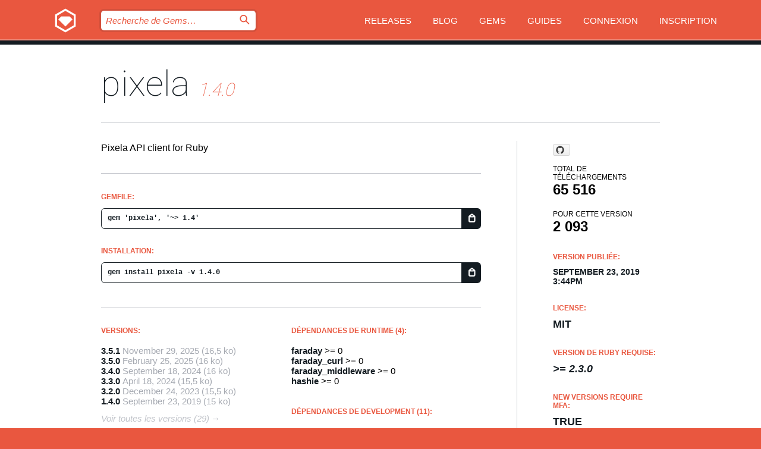

--- FILE ---
content_type: text/html; charset=utf-8
request_url: https://index.rubygems.org/gems/pixela/versions/1.4.0?locale=fr
body_size: 5497
content:
<!DOCTYPE html>
<html lang="fr">
  <head>
    <title>pixela | RubyGems.org | votre communauté d&#39;hébergement des gems</title>
    <meta charset="UTF-8">
    <meta content="width=device-width, initial-scale=1, maximum-scale=1, user-scalable=0" name="viewport">
    <meta name="google-site-verification" content="AuesbWQ9MCDMmC1lbDlw25RJzyqWOcDYpuaCjgPxEZY" />
    <link rel="apple-touch-icon" href="/apple-touch-icons/apple-touch-icon.png" />
      <link rel="apple-touch-icon" sizes="57x57" href="/apple-touch-icons/apple-touch-icon-57x57.png" />
      <link rel="apple-touch-icon" sizes="72x72" href="/apple-touch-icons/apple-touch-icon-72x72.png" />
      <link rel="apple-touch-icon" sizes="76x76" href="/apple-touch-icons/apple-touch-icon-76x76.png" />
      <link rel="apple-touch-icon" sizes="114x114" href="/apple-touch-icons/apple-touch-icon-114x114.png" />
      <link rel="apple-touch-icon" sizes="120x120" href="/apple-touch-icons/apple-touch-icon-120x120.png" />
      <link rel="apple-touch-icon" sizes="144x144" href="/apple-touch-icons/apple-touch-icon-144x144.png" />
      <link rel="apple-touch-icon" sizes="152x152" href="/apple-touch-icons/apple-touch-icon-152x152.png" />
      <link rel="apple-touch-icon" sizes="180x180" href="/apple-touch-icons/apple-touch-icon-180x180.png" />
    <link rel="mask-icon" href="/rubygems_logo.svg" color="#e9573f">
    <link rel="fluid-icon" href="/fluid-icon.png"/>
    <link rel="search" type="application/opensearchdescription+xml" title="RubyGems.org" href="/opensearch.xml">
    <link rel="shortcut icon" href="/favicon.ico" type="image/x-icon">
    <link rel="stylesheet" href="/assets/application-fda27980.css" />
    <link href="https://fonts.gstatic.com" rel="preconnect" crossorigin>
    <link href='https://fonts.googleapis.com/css?family=Roboto:100&amp;subset=greek,latin,cyrillic,latin-ext' rel='stylesheet' type='text/css'>
    
<link rel="alternate" type="application/atom+xml" href="https://feeds.feedburner.com/gemcutter-latest" title="RubyGems.org | Derniers Gems">

    <meta name="csrf-param" content="authenticity_token" />
<meta name="csrf-token" content="SEiguf3gFL0BtVCp0nP5rPY3dnsbB4AGTAkmqg6bCjhkrQhDqWIrZuHVRfxlawgYQpcfQ9Bg58X4XqCAVOqAVg" />
      <link rel="alternate" type="application/atom+xml" title="pixela Version Feed" href="/gems/pixela/versions.atom" />
    <!-- canonical url -->
    <link rel="canonical" href="https://index.rubygems.org/gems/pixela/versions/1.4.0" />
    <!-- alternative language versions url -->
      <link rel="alternate" hreflang="en" href="https://index.rubygems.org/gems/pixela/versions/1.4.0?locale=en" />
      <link rel="alternate" hreflang="nl" href="https://index.rubygems.org/gems/pixela/versions/1.4.0?locale=nl" />
      <link rel="alternate" hreflang="zh-CN" href="https://index.rubygems.org/gems/pixela/versions/1.4.0?locale=zh-CN" />
      <link rel="alternate" hreflang="zh-TW" href="https://index.rubygems.org/gems/pixela/versions/1.4.0?locale=zh-TW" />
      <link rel="alternate" hreflang="pt-BR" href="https://index.rubygems.org/gems/pixela/versions/1.4.0?locale=pt-BR" />
      <link rel="alternate" hreflang="fr" href="https://index.rubygems.org/gems/pixela/versions/1.4.0?locale=fr" />
      <link rel="alternate" hreflang="es" href="https://index.rubygems.org/gems/pixela/versions/1.4.0?locale=es" />
      <link rel="alternate" hreflang="de" href="https://index.rubygems.org/gems/pixela/versions/1.4.0?locale=de" />
      <link rel="alternate" hreflang="ja" href="https://index.rubygems.org/gems/pixela/versions/1.4.0?locale=ja" />
    <!-- unmatched alternative language fallback -->
    <link rel="alternate" hreflang="x-default" href="https://index.rubygems.org/gems/pixela/versions/1.4.0" />

    <script type="importmap" data-turbo-track="reload">{
  "imports": {
    "jquery": "/assets/jquery-15a62848.js",
    "@rails/ujs": "/assets/@rails--ujs-2089e246.js",
    "application": "/assets/application-ae34b86d.js",
    "@hotwired/turbo-rails": "/assets/turbo.min-ad2c7b86.js",
    "@hotwired/stimulus": "/assets/@hotwired--stimulus-132cbc23.js",
    "@hotwired/stimulus-loading": "/assets/stimulus-loading-1fc53fe7.js",
    "@stimulus-components/clipboard": "/assets/@stimulus-components--clipboard-d9c44ea9.js",
    "@stimulus-components/dialog": "/assets/@stimulus-components--dialog-74866932.js",
    "@stimulus-components/reveal": "/assets/@stimulus-components--reveal-77f6cb39.js",
    "@stimulus-components/checkbox-select-all": "/assets/@stimulus-components--checkbox-select-all-e7db6a97.js",
    "github-buttons": "/assets/github-buttons-3337d207.js",
    "webauthn-json": "/assets/webauthn-json-74adc0e8.js",
    "avo.custom": "/assets/avo.custom-4b185d31.js",
    "stimulus-rails-nested-form": "/assets/stimulus-rails-nested-form-3f712873.js",
    "local-time": "/assets/local-time-a331fc59.js",
    "src/oidc_api_key_role_form": "/assets/src/oidc_api_key_role_form-223a59d4.js",
    "src/pages": "/assets/src/pages-64095f36.js",
    "src/transitive_dependencies": "/assets/src/transitive_dependencies-9280dc42.js",
    "src/webauthn": "/assets/src/webauthn-a8b5ca04.js",
    "controllers/application": "/assets/controllers/application-e33ffaa8.js",
    "controllers/autocomplete_controller": "/assets/controllers/autocomplete_controller-e9f78a76.js",
    "controllers/counter_controller": "/assets/controllers/counter_controller-b739ef1d.js",
    "controllers/dialog_controller": "/assets/controllers/dialog_controller-c788489b.js",
    "controllers/dropdown_controller": "/assets/controllers/dropdown_controller-baaf189b.js",
    "controllers/dump_controller": "/assets/controllers/dump_controller-5d671745.js",
    "controllers/exclusive_checkbox_controller": "/assets/controllers/exclusive_checkbox_controller-c624394a.js",
    "controllers/gem_scope_controller": "/assets/controllers/gem_scope_controller-9c330c45.js",
    "controllers": "/assets/controllers/index-236ab973.js",
    "controllers/nav_controller": "/assets/controllers/nav_controller-8f4ea870.js",
    "controllers/onboarding_name_controller": "/assets/controllers/onboarding_name_controller-a65c65ec.js",
    "controllers/radio_reveal_controller": "/assets/controllers/radio_reveal_controller-41774e15.js",
    "controllers/recovery_controller": "/assets/controllers/recovery_controller-b051251b.js",
    "controllers/reveal_controller": "/assets/controllers/reveal_controller-a90af4d9.js",
    "controllers/reveal_search_controller": "/assets/controllers/reveal_search_controller-8dc44279.js",
    "controllers/scroll_controller": "/assets/controllers/scroll_controller-07f12b0d.js",
    "controllers/search_controller": "/assets/controllers/search_controller-79d09057.js",
    "controllers/stats_controller": "/assets/controllers/stats_controller-5bae7b7f.js"
  }
}</script>
<link rel="modulepreload" href="/assets/jquery-15a62848.js" nonce="9d6eb247aa66a8bde9185110ebcb9c3c">
<link rel="modulepreload" href="/assets/@rails--ujs-2089e246.js" nonce="9d6eb247aa66a8bde9185110ebcb9c3c">
<link rel="modulepreload" href="/assets/application-ae34b86d.js" nonce="9d6eb247aa66a8bde9185110ebcb9c3c">
<link rel="modulepreload" href="/assets/turbo.min-ad2c7b86.js" nonce="9d6eb247aa66a8bde9185110ebcb9c3c">
<link rel="modulepreload" href="/assets/@hotwired--stimulus-132cbc23.js" nonce="9d6eb247aa66a8bde9185110ebcb9c3c">
<link rel="modulepreload" href="/assets/stimulus-loading-1fc53fe7.js" nonce="9d6eb247aa66a8bde9185110ebcb9c3c">
<link rel="modulepreload" href="/assets/@stimulus-components--clipboard-d9c44ea9.js" nonce="9d6eb247aa66a8bde9185110ebcb9c3c">
<link rel="modulepreload" href="/assets/@stimulus-components--dialog-74866932.js" nonce="9d6eb247aa66a8bde9185110ebcb9c3c">
<link rel="modulepreload" href="/assets/@stimulus-components--reveal-77f6cb39.js" nonce="9d6eb247aa66a8bde9185110ebcb9c3c">
<link rel="modulepreload" href="/assets/@stimulus-components--checkbox-select-all-e7db6a97.js" nonce="9d6eb247aa66a8bde9185110ebcb9c3c">
<link rel="modulepreload" href="/assets/github-buttons-3337d207.js" nonce="9d6eb247aa66a8bde9185110ebcb9c3c">
<link rel="modulepreload" href="/assets/webauthn-json-74adc0e8.js" nonce="9d6eb247aa66a8bde9185110ebcb9c3c">
<link rel="modulepreload" href="/assets/local-time-a331fc59.js" nonce="9d6eb247aa66a8bde9185110ebcb9c3c">
<link rel="modulepreload" href="/assets/src/oidc_api_key_role_form-223a59d4.js" nonce="9d6eb247aa66a8bde9185110ebcb9c3c">
<link rel="modulepreload" href="/assets/src/pages-64095f36.js" nonce="9d6eb247aa66a8bde9185110ebcb9c3c">
<link rel="modulepreload" href="/assets/src/transitive_dependencies-9280dc42.js" nonce="9d6eb247aa66a8bde9185110ebcb9c3c">
<link rel="modulepreload" href="/assets/src/webauthn-a8b5ca04.js" nonce="9d6eb247aa66a8bde9185110ebcb9c3c">
<link rel="modulepreload" href="/assets/controllers/application-e33ffaa8.js" nonce="9d6eb247aa66a8bde9185110ebcb9c3c">
<link rel="modulepreload" href="/assets/controllers/autocomplete_controller-e9f78a76.js" nonce="9d6eb247aa66a8bde9185110ebcb9c3c">
<link rel="modulepreload" href="/assets/controllers/counter_controller-b739ef1d.js" nonce="9d6eb247aa66a8bde9185110ebcb9c3c">
<link rel="modulepreload" href="/assets/controllers/dialog_controller-c788489b.js" nonce="9d6eb247aa66a8bde9185110ebcb9c3c">
<link rel="modulepreload" href="/assets/controllers/dropdown_controller-baaf189b.js" nonce="9d6eb247aa66a8bde9185110ebcb9c3c">
<link rel="modulepreload" href="/assets/controllers/dump_controller-5d671745.js" nonce="9d6eb247aa66a8bde9185110ebcb9c3c">
<link rel="modulepreload" href="/assets/controllers/exclusive_checkbox_controller-c624394a.js" nonce="9d6eb247aa66a8bde9185110ebcb9c3c">
<link rel="modulepreload" href="/assets/controllers/gem_scope_controller-9c330c45.js" nonce="9d6eb247aa66a8bde9185110ebcb9c3c">
<link rel="modulepreload" href="/assets/controllers/index-236ab973.js" nonce="9d6eb247aa66a8bde9185110ebcb9c3c">
<link rel="modulepreload" href="/assets/controllers/nav_controller-8f4ea870.js" nonce="9d6eb247aa66a8bde9185110ebcb9c3c">
<link rel="modulepreload" href="/assets/controllers/onboarding_name_controller-a65c65ec.js" nonce="9d6eb247aa66a8bde9185110ebcb9c3c">
<link rel="modulepreload" href="/assets/controllers/radio_reveal_controller-41774e15.js" nonce="9d6eb247aa66a8bde9185110ebcb9c3c">
<link rel="modulepreload" href="/assets/controllers/recovery_controller-b051251b.js" nonce="9d6eb247aa66a8bde9185110ebcb9c3c">
<link rel="modulepreload" href="/assets/controllers/reveal_controller-a90af4d9.js" nonce="9d6eb247aa66a8bde9185110ebcb9c3c">
<link rel="modulepreload" href="/assets/controllers/reveal_search_controller-8dc44279.js" nonce="9d6eb247aa66a8bde9185110ebcb9c3c">
<link rel="modulepreload" href="/assets/controllers/scroll_controller-07f12b0d.js" nonce="9d6eb247aa66a8bde9185110ebcb9c3c">
<link rel="modulepreload" href="/assets/controllers/search_controller-79d09057.js" nonce="9d6eb247aa66a8bde9185110ebcb9c3c">
<link rel="modulepreload" href="/assets/controllers/stats_controller-5bae7b7f.js" nonce="9d6eb247aa66a8bde9185110ebcb9c3c">
<script type="module" nonce="9d6eb247aa66a8bde9185110ebcb9c3c">import "application"</script>
  </head>

  <body class="" data-controller="nav" data-nav-expanded-class="mobile-nav-is-expanded">
    <!-- Top banner -->

    <!-- Policies acknowledgment banner -->
    

    <header class="header header--interior" data-nav-target="header collapse">
      <div class="l-wrap--header">
        <a title="RubyGems" class="header__logo-wrap" data-nav-target="logo" href="/">
          <span class="header__logo" data-icon="⬡">⬢</span>
          <span class="t-hidden">RubyGems</span>
</a>        <a class="header__club-sandwich" href="#" data-action="nav#toggle focusin->nav#focus mousedown->nav#mouseDown click@window->nav#hide">
          <span class="t-hidden">Navigation menu</span>
        </a>

        <div class="header__nav-links-wrap">
          <div class="header__search-wrap" role="search">
  <form data-controller="autocomplete" data-autocomplete-selected-class="selected" action="/search" accept-charset="UTF-8" method="get">
    <input type="search" name="query" id="query" placeholder="Recherche de Gems&hellip;" class="header__search" autocomplete="off" aria-autocomplete="list" data-autocomplete-target="query" data-action="autocomplete#suggest keydown.down-&gt;autocomplete#next keydown.up-&gt;autocomplete#prev keydown.esc-&gt;autocomplete#hide keydown.enter-&gt;autocomplete#clear click@window-&gt;autocomplete#hide focus-&gt;autocomplete#suggest blur-&gt;autocomplete#hide" data-nav-target="search" />

    <ul class="suggest-list" role="listbox" data-autocomplete-target="suggestions"></ul>

    <template id="suggestion" data-autocomplete-target="template">
      <li class="menu-item" role="option" tabindex="-1" data-autocomplete-target="item" data-action="click->autocomplete#choose mouseover->autocomplete#highlight"></li>
    </template>

    <label id="querylabel" for="query">
      <span class="t-hidden">Recherche de Gems&hellip;</span>
</label>
    <input type="submit" value="⌕" id="search_submit" class="header__search__icon" aria-labelledby="querylabel" data-disable-with="⌕" />

</form></div>


          <nav class="header__nav-links" data-controller="dropdown">

            <a class="header__nav-link " href="https://index.rubygems.org/releases">Releases</a>
            <a class="header__nav-link" href="https://blog.rubygems.org">Blog</a>

              <a class="header__nav-link" href="/gems">Gems</a>

            <a class="header__nav-link" href="https://guides.rubygems.org">Guides</a>

              <a class="header__nav-link " href="/sign_in">Connexion</a>
                <a class="header__nav-link " href="/sign_up">Inscription</a>
          </nav>
        </div>
      </div>
    </header>



    <main class="main--interior" data-nav-target="collapse">
        <div class="l-wrap--b">
            <h1 class="t-display page__heading">
              <a class="t-link--black" href="/gems/pixela">pixela</a>

                <i class="page__subheading">1.4.0</i>
            </h1>
          
          


<div class="l-overflow">
  <div class="l-colspan--l colspan--l--has-border">
      <div class="gem__intro">
        <div id="markup" class="gem__desc">
          <p>Pixela API client for Ruby</p>
        </div>
      </div>

      <div class="gem__install">
        <h2 class="gem__ruby-version__heading t-list__heading">
          Gemfile:
          <div class="gem__code-wrap" data-controller="clipboard" data-clipboard-success-content-value="✔"><input type="text" name="gemfile_text" id="gemfile_text" value="gem &#39;pixela&#39;, &#39;~&gt; 1.4&#39;" class="gem__code" readonly="readonly" data-clipboard-target="source" /><span class="gem__code__icon" title="Copier" data-action="click-&gt;clipboard#copy" data-clipboard-target="button">=</span></div>
        </h2>
        <h2 class="gem__ruby-version__heading t-list__heading">
          installation:
          <div class="gem__code-wrap" data-controller="clipboard" data-clipboard-success-content-value="✔"><input type="text" name="install_text" id="install_text" value="gem install pixela -v 1.4.0" class="gem__code" readonly="readonly" data-clipboard-target="source" /><span class="gem__code__icon" title="Copier" data-action="click-&gt;clipboard#copy" data-clipboard-target="button">=</span></div>
        </h2>
      </div>

      <div class="l-half--l">
        <div class="versions">
          <h3 class="t-list__heading">Versions:</h3>
          <ol class="gem__versions t-list__items">
            <li class="gem__version-wrap">
  <a class="t-list__item" href="/gems/pixela/versions/3.5.1">3.5.1</a>
  <small class="gem__version__date">November 29, 2025</small>

  <span class="gem__version__date">(16,5 ko)</span>
</li>
<li class="gem__version-wrap">
  <a class="t-list__item" href="/gems/pixela/versions/3.5.0">3.5.0</a>
  <small class="gem__version__date">February 25, 2025</small>

  <span class="gem__version__date">(16 ko)</span>
</li>
<li class="gem__version-wrap">
  <a class="t-list__item" href="/gems/pixela/versions/3.4.0">3.4.0</a>
  <small class="gem__version__date">September 18, 2024</small>

  <span class="gem__version__date">(16 ko)</span>
</li>
<li class="gem__version-wrap">
  <a class="t-list__item" href="/gems/pixela/versions/3.3.0">3.3.0</a>
  <small class="gem__version__date">April 18, 2024</small>

  <span class="gem__version__date">(15,5 ko)</span>
</li>
<li class="gem__version-wrap">
  <a class="t-list__item" href="/gems/pixela/versions/3.2.0">3.2.0</a>
  <small class="gem__version__date">December 24, 2023</small>

  <span class="gem__version__date">(15,5 ko)</span>
</li>
<li class="gem__version-wrap">
  <a class="t-list__item" href="/gems/pixela/versions/1.4.0">1.4.0</a>
  <small class="gem__version__date">September 23, 2019</small>

  <span class="gem__version__date">(15 ko)</span>
</li>

          </ol>
            <a class="gem__see-all-versions t-link--gray t-link--has-arrow" href="https://index.rubygems.org/gems/pixela/versions">Voir toutes les versions (29)</a>
        </div>
      </div>

    <div class = "l-half--l">
        <div class="dependencies gem__dependencies" id="runtime_dependencies">
    <h3 class="t-list__heading">Dépendances de Runtime (4):</h3>
    <div class="t-list__items">
          <div class="gem__requirement-wrap">
            <a class="t-list__item" href="/gems/faraday"><strong>faraday</strong></a>
            &gt;= 0
          </div>
          <div class="gem__requirement-wrap">
            <a class="t-list__item" href="/gems/faraday_curl"><strong>faraday_curl</strong></a>
            &gt;= 0
          </div>
          <div class="gem__requirement-wrap">
            <a class="t-list__item" href="/gems/faraday_middleware"><strong>faraday_middleware</strong></a>
            &gt;= 0
          </div>
          <div class="gem__requirement-wrap">
            <a class="t-list__item" href="/gems/hashie"><strong>hashie</strong></a>
            &gt;= 0
          </div>
    </div>
  </div>

        <div class="dependencies gem__dependencies" id="development_dependencies">
    <h3 class="t-list__heading">Dépendances de Development (11):</h3>
    <div class="t-list__items">
          <div class="gem__requirement-wrap">
            <a class="t-list__item" href="/gems/bundler"><strong>bundler</strong></a>
            &gt;= 1.16
          </div>
          <div class="gem__requirement-wrap">
            <a class="t-list__item" href="/gems/coveralls"><strong>coveralls</strong></a>
            &gt;= 0
          </div>
          <div class="gem__requirement-wrap">
            <a class="t-list__item" href="/gems/dotenv"><strong>dotenv</strong></a>
            &gt;= 0
          </div>
          <div class="gem__requirement-wrap">
            <a class="t-list__item" href="/gems/pry-byebug"><strong>pry-byebug</strong></a>
            &gt;= 0
          </div>
          <div class="gem__requirement-wrap">
            <a class="t-list__item" href="/gems/rake"><strong>rake</strong></a>
            ~&gt; 10.0
          </div>
          <div class="gem__requirement-wrap">
            <a class="t-list__item" href="/gems/rspec"><strong>rspec</strong></a>
            ~&gt; 3.0
          </div>
          <div class="gem__requirement-wrap">
            <a class="t-list__item" href="/gems/rspec-its"><strong>rspec-its</strong></a>
            &gt;= 0
          </div>
          <div class="gem__requirement-wrap">
            <a class="t-list__item" href="/gems/rspec-parameterized"><strong>rspec-parameterized</strong></a>
            &gt;= 0
          </div>
          <div class="gem__requirement-wrap">
            <a class="t-list__item" href="/gems/simplecov"><strong>simplecov</strong></a>
            &gt;= 0
          </div>
          <div class="gem__requirement-wrap">
            <a class="t-list__item" href="/gems/webmock"><strong>webmock</strong></a>
            &gt;= 0
          </div>
          <div class="gem__requirement-wrap">
            <a class="t-list__item" href="/gems/yard"><strong>yard</strong></a>
            &gt;= 0
          </div>
    </div>
  </div>

        <div class="dependencies_list">
          <a class="gem__see-all-versions t-link--gray t-link--has-arrow push--s" href="/gems/pixela/versions/1.4.0/dependencies">Show all transitive dependencies</a>
        </div>
    </div>


    <div class="gem__members">

    <h3 class="t-list__heading">Propriétaires:</h3>
    <div class="gem__users">
      <a alt="sue445" title="sue445" href="/profiles/sue445"><img id="gravatar-69022" width="48" height="48" src="/users/69022/avatar.jpeg?size=48&amp;theme=light" /></a>
    </div>


    <h3 class="t-list__heading">Pushed by:</h3>
    <div class="gem__users">
      <a alt="sue445" title="sue445" href="/profiles/sue445"><img id="gravatar-69022" width="48" height="48" src="/users/69022/avatar.jpeg?size=48&amp;theme=light" /></a>
    </div>


    <h3 class="t-list__heading">Auteurs:</h3>
    <ul class="t-list__items">
      <li class="t-list__item">
        <p>sue445</p>
      </li>
    </ul>

    <h3 class="t-list__heading">Total de contrôle SHA 256:</h3>
    <div class="gem__code-wrap" data-controller="clipboard" data-clipboard-success-content-value="✔"><input type="text" name="gem_sha_256_checksum" id="gem_sha_256_checksum" value="24a1f342d98c2b7d5e8a11db965e55fe8531927a2ce97d72894674d5930e0a61" class="gem__code" readonly="readonly" data-clipboard-target="source" /><span class="gem__code__icon" title="Copier" data-action="click-&gt;clipboard#copy" data-clipboard-target="button">=</span></div>


</div>

    <div class="gem__navigation">
    <a class="gem__previous__version" href="/gems/pixela/versions/1.3.1">← Version précédente</a>

    <a class="gem__next__version" href="/gems/pixela/versions/1.4.1">Version suivante →</a>
</div>

  </div>

  <div class="gem__aside l-col--r--pad">
    <span class="github-btn" data-user="sue445" data-repo="pixela" data-type="star" data-count="true" data-size="large">
  <a class="gh-btn" href="#" rel="noopener noreferrer" target="_blank">
    <span class="gh-ico" aria-hidden="true"></span>
    <span class="gh-text"></span>
  </a>
  <a class="gh-count" href="#" rel="noopener noreferrer" target="_blank" aria-hidden="true"></a>
</span>
  <div class="gem__downloads-wrap" data-href="/api/v1/downloads/pixela-1.4.0.json">
    <h2 class="gem__downloads__heading t-text--s">
      Total de téléchargements
      <span class="gem__downloads">65 516</span>
    </h2>
    <h2 class="gem__downloads__heading t-text--s">
      Pour cette version
      <span class="gem__downloads">2 093</span>
    </h2>
  </div>

  <h2 class="gem__ruby-version__heading t-list__heading">
    Version publiée:
    <span class="gem__rubygem-version-age">
      <p><time datetime="2019-09-23T15:44:44Z" data-local="time-ago">September 23, 2019  3:44pm</time></p>
    </span>
  </h2>

  <h2 class="gem__ruby-version__heading t-list__heading">
    License:
    <span class="gem__ruby-version">
      <p>MIT</p>
    </span>
  </h2>
  <h2 class="gem__ruby-version__heading t-list__heading">
    Version de Ruby requise:
    <i class="gem__ruby-version">
        &gt;= 2.3.0
    </i>
  </h2>
    <h2 class="gem__ruby-version__heading t-list__heading">
      New versions require MFA:
      <span class="gem__ruby-version">
        true
      </span>
    </h2>
  <h3 class="t-list__heading">Liens:</h3>
  <div class="t-list__items">
      <a rel="nofollow" class="gem__link t-list__item" id="home" href="https://github.com/sue445/pixela">Page d&#39;accueil</a>
      <a rel="nofollow" class="gem__link t-list__item" id="changelog" href="https://github.com/sue445/pixela/blob/master/CHANGELOG.md">Changelog</a>
      <a rel="nofollow" class="gem__link t-list__item" id="download" href="/downloads/pixela-1.4.0.gem">Télécharger</a>
    <a class="gem__link t-list__item" href="https://my.diffend.io/gems/pixela/prev/1.4.0">Review changes</a>
    <a class="gem__link t-list__item" id="badge" href="https://badge.fury.io/rb/pixela/install">Badge</a>
    <a class="toggler gem__link t-list__item" id="subscribe" href="/sign_in">Abonnement</a>
    <a class="gem__link t-list__item" id="rss" href="/gems/pixela/versions.atom">RSS</a>
    <a class="gem__link t-list__item" href="mailto:support@rubygems.org?subject=Reporting Abuse on pixela">Signaler un abus</a>
    <a rel="nofollow" class="gem__link t-list__item" id="reverse_dependencies" href="/gems/pixela/reverse_dependencies">Reverse dependencies</a>
    
    
    
    
    
  </div>
</div>

</div>

        </div>
    </main>

    <footer class="footer" data-nav-target="collapse">
      <div class="l-wrap--footer">
        <div class="l-overflow">
          <div class="nav--v l-col--r--pad">
            <a class="nav--v__link--footer" href="https://status.rubygems.org">Statut</a>
            <a class="nav--v__link--footer" href="https://uptime.rubygems.org">Uptime</a>
            <a class="nav--v__link--footer" href="https://github.com/rubygems/rubygems.org">Code</a>
            <a class="nav--v__link--footer" href="/pages/data">Données</a>
            <a class="nav--v__link--footer" href="/stats">Stats</a>
            <a class="nav--v__link--footer" href="https://guides.rubygems.org/contributing/">Contribuer</a>
              <a class="nav--v__link--footer" href="/pages/about">À propos</a>
            <a class="nav--v__link--footer" href="mailto:support@rubygems.org">Aide</a>
            <a class="nav--v__link--footer" href="https://guides.rubygems.org/rubygems-org-api">API</a>
            <a class="nav--v__link--footer" href="/policies">Policies</a>
            <a class="nav--v__link--footer" href="/pages/supporters">Support Us</a>
              <a class="nav--v__link--footer" href="/pages/security">Security</a>
          </div>
          <div class="l-colspan--l colspan--l--has-border">
            <div class="footer__about">
              <p>
                RubyGems.org est le service d&rsquo;hébergement de la communauté Ruby. Publiez vos gems instantanément et utilisez-les. Utilisez l'API pour interagir et trouver des informations sur les gems disponibles. Contribuez et améliorez ce site avec nous !
              </p>
              <p>
                RubyGems.org est rendu possible grâce à un partenariat avec la communauté Ruby au sens large. <a href="https://www.fastly.com/">Fastly</a> fournisseur de bande passante et du support CDN, <a href="https://www.rubycentral.org/">Ruby Central</a> qui couvre les frais d'infrastructure, et qui finance le développement et l'administration des serveurs. <a href="/pages/supporters">Apprenez en plus sur nos sponsors et comment ils travaillent entre eux.</a>
              </p>
            </div>
          </div>
        </div>
      </div>
      <div class="footer__sponsors">
        <a class="footer__sponsor footer__sponsor__ruby_central" href="https://rubycentral.org/open-source/" target="_blank" rel="noopener">
          Operated by
          <span class="t-hidden">Ruby Central</span>
        </a>
        <a class="footer__sponsor footer__sponsor__dockyard" href="https://dockyard.com/ruby-on-rails-consulting" target="_blank" rel="noopener">
          Design par
          <span class="t-hidden">DockYard</span>
        </a>
        <a class="footer__sponsor footer__sponsor__aws" href="https://aws.amazon.com/" target="_blank" rel="noopener">
          Hébergé par
          <span class="t-hidden">AWS</span>
        </a>
        <a class="footer__sponsor footer__sponsor__dnsimple" href="https://dnsimple.link/resolving-rubygems" target="_blank" rel="noopener">
          Résolu par
          <span class="t-hidden">DNSimple</span>
        </a>
        <a class="footer__sponsor footer__sponsor__datadog" href="https://www.datadoghq.com/" target="_blank" rel="noopener">
          Monitoring par
          <span class="t-hidden">Datadog</span>
        </a>
        <a class="footer__sponsor footer__sponsor__fastly" href="https://www.fastly.com/customers/ruby-central" target="_blank" rel="noopener">
          Gems mis à disposition par
          <span class="t-hidden">Fastly</span>
        </a>
        <a class="footer__sponsor footer__sponsor__honeybadger" href="https://www.honeybadger.io/" target="_blank" rel="noopener">
          Monitoring par
          <span class="t-hidden">Honeybadger</span>
        </a>
        <a class="footer__sponsor footer__sponsor__mend" href="https://mend.io/" target="_blank" rel="noopener">
          Secured by
          <span class="t-hidden">Mend.io</span>
        </a>
      </div>
      <div class="footer__language_selector">
          <div class="footer__language">
            <a class="nav--v__link--footer" href="/gems/pixela/versions/1.4.0?locale=en">English</a>
          </div>
          <div class="footer__language">
            <a class="nav--v__link--footer" href="/gems/pixela/versions/1.4.0?locale=nl">Nederlands</a>
          </div>
          <div class="footer__language">
            <a class="nav--v__link--footer" href="/gems/pixela/versions/1.4.0?locale=zh-CN">简体中文</a>
          </div>
          <div class="footer__language">
            <a class="nav--v__link--footer" href="/gems/pixela/versions/1.4.0?locale=zh-TW">正體中文</a>
          </div>
          <div class="footer__language">
            <a class="nav--v__link--footer" href="/gems/pixela/versions/1.4.0?locale=pt-BR">Português do Brasil</a>
          </div>
          <div class="footer__language">
            <a class="nav--v__link--footer" href="/gems/pixela/versions/1.4.0?locale=fr">Français</a>
          </div>
          <div class="footer__language">
            <a class="nav--v__link--footer" href="/gems/pixela/versions/1.4.0?locale=es">Español</a>
          </div>
          <div class="footer__language">
            <a class="nav--v__link--footer" href="/gems/pixela/versions/1.4.0?locale=de">Deutsch</a>
          </div>
          <div class="footer__language">
            <a class="nav--v__link--footer" href="/gems/pixela/versions/1.4.0?locale=ja">日本語</a>
          </div>
      </div>
    </footer>
    
    <script type="text/javascript" defer src="https://www.fastly-insights.com/insights.js?k=3e63c3cd-fc37-4b19-80b9-65ce64af060a"></script>
  </body>
</html>
